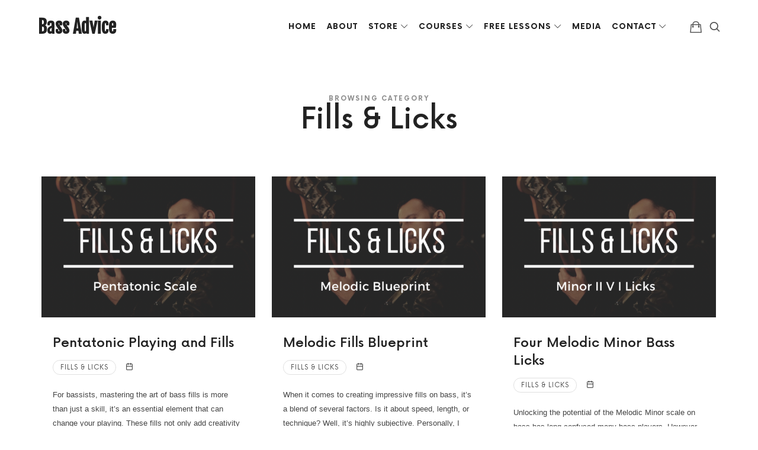

--- FILE ---
content_type: text/css
request_url: https://bassadvice.com/wp-content/themes/efor/style.css?ver=6.9
body_size: 609
content:
/*
Theme Name:        Efor
Text Domain:       efor
Version:           7.0.9
Description:       Responsive WordPress theme. Install and activate Pixelwars Core plugin for advanced features. (Appearance > Install Plugins)
Tested up to:      5.6
Requires at least: 4.9
Requires PHP:      5.6
Tags:              education
Author:            Pixelwars
Author URI:        https://themeforest.net/user/pixelwars
Theme URI:         https://themeforest.net/user/pixelwars/portfolio
License:           ThemeForest License
License URI:       https://themeforest.net/licenses
Domain Path:       /languages
*/


/*
    Do not remove any of the commented text above as it is used by the theme for proper function!
*/

